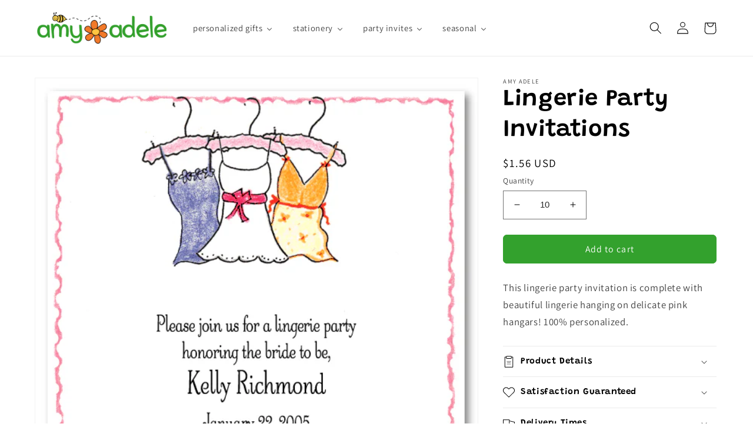

--- FILE ---
content_type: text/plain; charset=utf-8
request_url: https://events.getsitectrl.com/api/v1/events
body_size: 559
content:
{"id":"67038f21f09003b4","user_id":"67038f21f0a5c0b1","time":1769765373890,"token":"1769765373.4bd4170d582c88d8ff3a309600200b84.895e2ead335801923e4eadc12b72cd0b","geo":{"ip":"18.223.120.244","geopath":"147015:147763:220321:","geoname_id":4509177,"longitude":-83.0061,"latitude":39.9625,"postal_code":"43215","city":"Columbus","region":"Ohio","state_code":"OH","country":"United States","country_code":"US","timezone":"America/New_York"},"ua":{"platform":"Desktop","os":"Mac OS","os_family":"Mac OS X","os_version":"10.15.7","browser":"Other","browser_family":"ClaudeBot","browser_version":"1.0","device":"Spider","device_brand":"Spider","device_model":"Desktop"},"utm":{}}